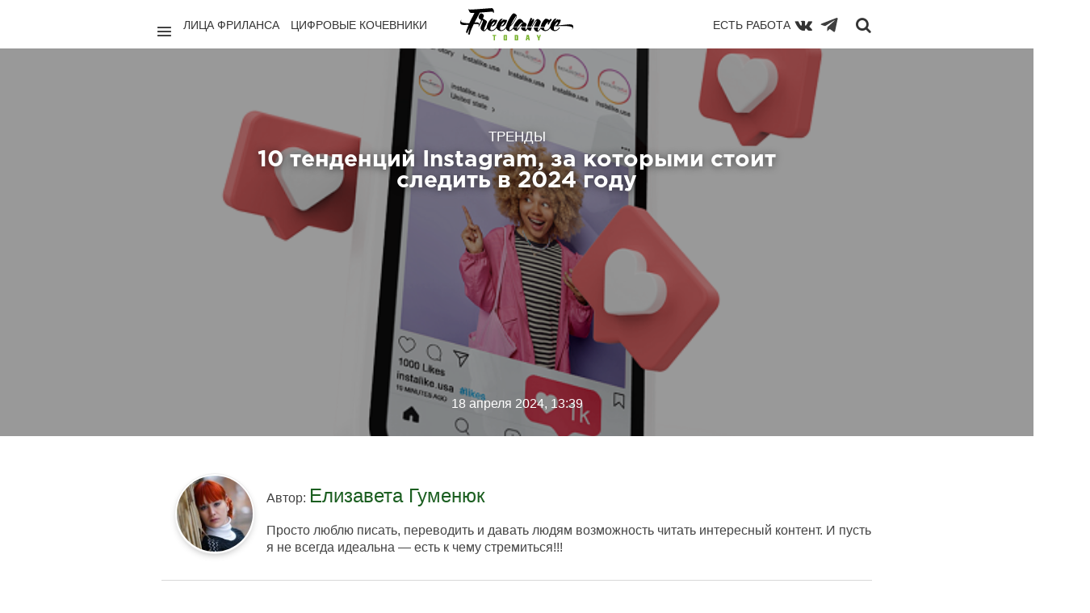

--- FILE ---
content_type: text/html; charset=utf-8
request_url: https://freelance.today/trendy/10-tendenciy-instagram-za-kotorymi-stoit-sledit-v-2024-godu.html
body_size: 24275
content:
<!DOCTYPE html>
<html class="no-js" lang="ru">
<head>
	<meta charset="utf-8">
	<meta http-equiv="X-UA-Compatible" content="IE=edge,chrome=1">
	<title>10 тенденций Instagram, за которыми стоит следить в 2024 году / Тренды / Сайты и биржи фриланса. Обзоры фриланс бирж. Новости. Советы. Фриланс для начинающих. FREELANCE.TODAY</title>
	<meta name="description" content="Ежедневно в Instagram (запрещен на территории РФ) просматривается более 140 миллиардов рилсов (видеоролики длительностью до одной минуты), и эти короткие">
	<meta name="viewport" content="width=device-width, initial-scale=1">
    		<meta property="og:title" content="10 тенденций Instagram, за которыми стоит следить в 2024 году"/>
		<meta property="og:url" content="https://freelance.today/trendy/10-tendenciy-instagram-za-kotorymi-stoit-sledit-v-2024-godu.html"/>
        			<meta property="og:image" content="https://freelance.today/uploads/topics/preview/00/00/60/94/0f93ca68f9.png"/>
        		<meta property="og:description" content="Ежедневно в Instagram (запрещен на территории РФ) просматривается более 140 миллиардов рилсов (видеоролики длительностью до одной минуты), и эти короткие"/>
		<meta property="og:site_name" content="Сайты и биржи фриланса. Обзоры фриланс бирж. Новости. Советы. Фриланс для начинающих. FREELANCE.TODAY"/>
		<meta property="og:type" content="article"/>
		<meta name="twitter:card" content="summary">
	<link rel='stylesheet' type='text/css' href='https://freelance.today/templates/cache/chaos_to_block/63ab7d9cec04732685b6d4cf0046df43.css' />
<link rel='stylesheet' type='text/css' href='https://freelance.today/templates/skin/chaos_to_block/css/fonts.css' />
<link rel='stylesheet' type='text/css' href='https://freelance.today/templates/skin/chaos_to_block/fonts/GothamPro/stylesheet.css' />
<link rel='stylesheet' type='text/css' href='https://freelance.today/templates/skin/chaos_to_block/css/animate.css' />
	<link rel="shortcut icon" href="/icon/favicon.ico" type="image/x-icon" />
	<link rel="apple-touch-icon" href="/icon/apple-touch-icon.png" />
	<link rel="apple-touch-icon" sizes="57x57" href="/icon/apple-touch-icon-57x57.png" />
	<link rel="apple-touch-icon" sizes="72x72" href="/icon/apple-touch-icon-72x72.png" />
	<link rel="apple-touch-icon" sizes="76x76" href="/icon/apple-touch-icon-76x76.png" />
	<link rel="apple-touch-icon" sizes="114x114" href="/icon/apple-touch-icon-114x114.png" />
	<link rel="apple-touch-icon" sizes="120x120" href="/icon/apple-touch-icon-120x120.png" />
	<link rel="apple-touch-icon" sizes="144x144" href="/icon/apple-touch-icon-144x144.png" />
	<link rel="apple-touch-icon" sizes="152x152" href="/icon/apple-touch-icon-152x152.png" />
	<link rel="apple-touch-icon" sizes="180x180" href="/icon/apple-touch-icon-180x180.png" />
	<link rel="apple-touch-icon" sizes="180x180" href="/icon/apple-touch-icon.png">
	<link rel="icon" type="image/png" sizes="32x32" href="/icon/favicon-32x32.png">
	<link rel="icon" type="image/png" sizes="16x16" href="/icon/favicon-16x16.png">
	<link rel="manifest" href="/icon/site.webmanifest">
	<link rel="mask-icon" href="/icon/safari-pinned-tab.svg" color="#62b91d">
	<link rel="shortcut icon" href="/icon/favicon.ico">
	<meta name="msapplication-TileColor" content="#62b91d">
	<meta name="msapplication-config" content="/icon/browserconfig.xml">
	<meta name="theme-color" content="#ffffff">
    <link rel="search" type="application/opensearchdescription+xml" href="https://freelance.today/search/opensearch/" title="Сайты и биржи фриланса. Обзоры фриланс бирж. Новости. Советы. Фриланс для начинающих. FREELANCE.TODAY" />
			<link rel="alternate" type="application/rss+xml" href="https://freelance.today/rss/comments/6094/" title="10 тенденций Instagram, за которыми стоит следить в 2024 году">
			<link rel="canonical" href="https://freelance.today/trendy/10-tendenciy-instagram-za-kotorymi-stoit-sledit-v-2024-godu.html" />
	<script type="text/javascript">
		var DIR_WEB_ROOT 			= 'https://freelance.today';
		var DIR_STATIC_SKIN 		= 'https://freelance.today/templates/skin/chaos_to_block';
		var DIR_ROOT_ENGINE_LIB 	= 'https://freelance.today/engine/lib';
		var LIVESTREET_SECURITY_KEY = '582e113535c6c1dfdfd7a4a75edd88b2';
		var SESSION_ID				= 'dr68oalgie3jkp7k7obg9cjs47';
		var BLOG_USE_TINYMCE		= '1';
		var TINYMCE_LANG = 'en';
					TINYMCE_LANG = 'ru';
		var aRouter = new Array();
					aRouter['error'] = 'https://freelance.today/error/';
					aRouter['registration'] = 'https://freelance.today/registration/';
					aRouter['profile'] = 'https://freelance.today/profile/';
					aRouter['my'] = 'https://freelance.today/my/';
					aRouter['blog'] = 'https://freelance.today/blog/';
					aRouter['personal_blog'] = 'https://freelance.today/personal_blog/';
					aRouter['index'] = 'https://freelance.today/index/';
					aRouter['topic'] = 'https://freelance.today/topic/';
					aRouter['login'] = 'https://freelance.today/login/';
					aRouter['people'] = 'https://freelance.today/people/';
					aRouter['settings'] = 'https://freelance.today/settings/';
					aRouter['tag'] = 'https://freelance.today/tag/';
					aRouter['talk'] = 'https://freelance.today/talk/';
					aRouter['comments'] = 'https://freelance.today/comments/';
					aRouter['rss'] = 'https://freelance.today/rss/';
					aRouter['link'] = 'https://freelance.today/link/';
					aRouter['question'] = 'https://freelance.today/question/';
					aRouter['blogs'] = 'https://freelance.today/blogs/';
					aRouter['search'] = 'https://freelance.today/search/';
					aRouter['admin'] = 'https://freelance.today/admin/';
					aRouter['ajax'] = 'https://freelance.today/ajax/';
					aRouter['feed'] = 'https://freelance.today/feed/';
					aRouter['stream'] = 'https://freelance.today/stream/';
					aRouter['photoset'] = 'https://freelance.today/photoset/';
					aRouter['subscribe'] = 'https://freelance.today/subscribe/';
					aRouter['language'] = 'https://freelance.today/language/';
					aRouter['autoopenid_login'] = 'https://freelance.today/autoopenid_login/';
					aRouter['configengine'] = 'https://freelance.today/configengine/';
					aRouter['delayedpost'] = 'https://freelance.today/delayedpost/';
					aRouter['about'] = 'https://freelance.today/about/';
					aRouter['doctpl'] = 'https://freelance.today/doctpl/';
					aRouter['add'] = 'https://freelance.today/add/';
					aRouter['monitoring'] = 'https://freelance.today/monitoring/';
					aRouter['mainpreview'] = 'https://freelance.today/mainpreview/';
					aRouter['page'] = 'https://freelance.today/page/';
					aRouter['sitemap'] = 'https://freelance.today/sitemap/';
					aRouter['antispam'] = 'https://freelance.today/antispam/';
			</script>
	<script type='text/javascript' src='https://freelance.today/templates/cache/chaos_to_block/9619e07e6aa25065e351cf8ffec2f19d.js'></script>
<script type='text/javascript' src='https://yandex.st/share/share.js'></script>
	<script type="text/javascript">
		var tinyMCE = false;
		ls.lang.load({"blog_join":"\u0412\u0441\u0442\u0443\u043f\u0438\u0442\u044c \u0432 \u043a\u0430\u0442\u0435\u0433\u043e\u0440\u0438\u044e","blog_leave":"\u0412\u044b\u0439\u0442\u0438 \u0438\u0437 \u043a\u0430\u0442\u0435\u0433\u043e\u0440\u0438\u0438"});
		ls.registry.set('comment_max_tree',7);
		ls.registry.set('block_stream_show_tip',true);
	</script>
	<script>window.yaContextCb=window.yaContextCb||[]</script>
	<script src="https://yandex.ru/ads/system/context.js" async></script>
	<script type="text/javascript">
	var LS_ROUTER_ACTION = 'blog';
	var LS_ROUTER_EVENT = 'trendy';
</script>
</head>
<body class="custom action-blog event-trendy action-topic-js params-6094 js-get-preview-type  ls-user-role-guest ls-user-role-not-admin">
  <script>
    jQuery (document).ready (function ($) {
      ls.autocomplete.add (
        $ ('#search-header-form input.input-text, #SS_SearchField, form.search > input.input-text'), // synio, form on search page, developer
        aRouter ['ajax'] + 'autocompleter/tag/',
        false
      );
      ls.autocomplete.add ($ ('div.block.SS_Peoplesearch form input[type="text"]'), aRouter ['ajax'] + 'autocompleter/user/', false);
    });
  </script>
        <nav class="pushy pushy-left " >
        	<div class="bg"></div>
        	<div class="decor-box-shadow"></div>
			<div class="panel">
								<a href="#" class="js-login-form-show">
					<img src="https://freelance.today/templates/skin/chaos_to_block/images/avatar_female_100x100.png" alt="" class="img-circle-2 full-width" />
				</a>
				<a href="https://freelance.today/login/" class="add js-login-form-show opacity-hover-tm-1">
					<i class="ion-ios-plus-outline"></i>
				</a>
								<div class="hidden-desktop">
				<a href="#" class="exit-menu opacity-hover-tm-1">
					<i class="ion-ios-close-empty"></i>
				</a>
				</div>
			</div>
            <ul class="menu">
            	<li class="title">Профиль</li>
					<li ><a href="https://freelance.today/login/" class="js-login-form-show">Войти</a></li>
					<li ><a href="https://freelance.today/registration/" class="js-registration-form-show">Регистрация</a></li>
							</ul>
			<div class="block" id="block_blogs">
		<ul class="menu js-block-blogs-content">
            <li class="title">Категории </li>
						<li >
			<a href="https://freelance.today/blog/lica_frilansa/">Лица Фриланса</a>
		</li>
			<li >
			<a href="https://freelance.today/blog/birgi/">Биржи</a>
		</li>
			<li >
			<a href="https://freelance.today/blog/tvorchestvo/">Творчество</a>
		</li>
			<li title="Приватная категория">
			<a href="https://freelance.today/blog/angar18/">archive</a>
		</li>
			<li><a href="https://freelance.today/blogs/">Все</a></li>
		</ul>
</div>
		    <ul class="menu">
		        <li class="title">Страницы</li>
		        <li ><a href="https://freelance.today/index/newall/">Новые</a></li>
		        	<li style="display:none;" >
	<a href="https://freelance.today/monitoring/" >Промо-страница</a>
	<i></i>
</li>
            </ul>
			<ul class="menu">
				<li class="text-left social-icon-nav" style="display: flex; align-items: center">
					<a href="https://vk.com/freelance.today" target="blank" rel="nofollow"><i class="fa fa-vk"></i></a>
					<a class="telegram-icon" href="https://web.telegram.org/#/im?p=@freelance_today" target="blank" rel="nofollow"><img src="/images/todayicon/telegram-plane-white.svg" alt="telegram" ></a>
				</li>
			</ul>
        </nav>      
        <div class="site-overlay"></div>
						<div class="modal modal-login" id="window_login_form">
		<header class="modal-header">
			<h3>Авторизация</h3>
			<a href="#" class="close jqmClose">
				<i class="ion-android-cancel"></i>
			</a>
		</header>
		<script type="text/javascript">
			jQuery(function($){
				$('#popup-login-form').bind('submit',function(){
					ls.user.login('popup-login-form');
					return false;
				});
				$('#popup-login-form-submit').attr('disabled',false);
			});
		</script>
		<div class="modal-content">
			<ul class="nav nav-pills nav-pills-tabs">
				<li class="active js-block-popup-login-item" data-type="login"><a href="#">Войти</a></li>
									<li class="js-block-popup-login-item" data-type="registration"><a href="#">Регистрация</a></li>
								<li class="js-block-popup-login-item" data-type="reminder"><a href="#">Восстановление пароля</a></li>
			</ul>
			<div class="tab-content js-block-popup-login-content" data-type="login">
	<div style="margin-bottom: 25px; border-bottom: #999 2px solid; padding-bottom: 15px;">
		<ul class="openid-service-list">
							<li title="ВКонтакте" class="js-autoopenid-auth openid-service-vkontakte" data-service="vkontakte"></li>
							<li title="Яндекс" class="js-autoopenid-auth openid-service-yandex" data-service="yandex"></li>
					</ul>
	</div>
				<form action="https://freelance.today/login/" method="post" id="popup-login-form">
					<p><label for="popup-login">Логин или эл. почта:</label>
					<input type="text" name="login" id="popup-login" class="input-text input-width-300"></p>
					<p><label for="popup-password">Пароль:</label>
					<input type="password" name="password" id="popup-password" class="input-text input-width-300">
					<small class="validate-error-hide validate-error-login"></small></p>
					<p><label><input type="checkbox" name="remember" class="input-checkbox" checked> Запомнить меня</label></p>
					<input type="hidden" name="return-path" value="https://freelance.today/trendy/10-tendenciy-instagram-za-kotorymi-stoit-sledit-v-2024-godu.html">
					<button type="submit" name="submit_login" class="button button-primary" id="popup-login-form-submit" disabled="disabled">Войти</button>
				</form>
			</div>
						<div data-type="registration" class="tab-content js-block-popup-login-content" style="display:none;">
				<script type="text/javascript">
					jQuery(document).ready(function($){
						$('#popup-registration-form').find('input.js-ajax-validate').blur(function(e){
							var aParams={ };
							if ($(e.target).attr('name')=='password_confirm') {
								aParams['password']=$('#popup-registration-user-password').val();
							}
							if ($(e.target).attr('name')=='password') {
								aParams['password']=$('#popup-registration-user-password').val();
								if ($('#popup-registration-user-password-confirm').val()) {
									ls.user.validateRegistrationField('password_confirm',$('#popup-registration-user-password-confirm').val(),$('#popup-registration-form'),{ 'password': $(e.target).val() });
								}
							}
							ls.user.validateRegistrationField($(e.target).attr('name'),$(e.target).val(),$('#popup-registration-form'),aParams);
						});
						$('#popup-registration-form').bind('submit',function(){
							ls.user.registration('popup-registration-form');
							return false;
						});
						$('#popup-registration-form-submit').attr('disabled',false);
					});
				</script>
				<form action="https://freelance.today/registration/" method="post" id="popup-registration-form">
	<div style="margin-bottom: 25px; border-bottom: #999 2px solid; padding-bottom: 15px;">
		<ul class="openid-service-list">
							<li title="ВКонтакте" class="js-autoopenid-auth openid-service-vkontakte" data-service="vkontakte"></li>
							<li title="Яндекс" class="js-autoopenid-auth openid-service-yandex" data-service="yandex"></li>
					</ul>
	</div>
					<p><label for="popup-registration-login">Логин</label>
					<input type="text" name="login" id="popup-registration-login" value="" class="input-text input-width-300 js-ajax-validate" />
					<i class="icon-ok-green validate-ok-field-login" style="display: none"></i>
					<i class="icon-question-sign js-tip-help" title="Может состоять только из букв (A-Z a-z), цифр (0-9). Знак подчеркивания (_) лучше не использовать. Длина логина не может быть меньше 3 и больше 30 символов."></i>
					<small class="validate-error-hide validate-error-field-login"></small></p>
					<p><label for="popup-registration-mail">E-mail</label>
					<input type="text" name="mail" id="popup-registration-mail" value="" class="input-text input-width-300 js-ajax-validate" />
					<i class="icon-ok-green validate-ok-field-mail" style="display: none"></i>
					<i class="icon-question-sign js-tip-help" title="Для проверки регистрации и в целях безопасности нам нужен адрес вашей электропочты."></i>
					<small class="validate-error-hide validate-error-field-mail"></small></p>
					<p><label for="popup-registration-user-password">Пароль</label>
					<input type="password" name="password" id="popup-registration-user-password" value="" class="input-text input-width-300 js-ajax-validate" />
					<i class="icon-ok-green validate-ok-field-password" style="display: none"></i>
					<i class="icon-question-sign js-tip-help" title="Должен содержать не менее 5 символов и не может совпадать с логином. Не используйте простые пароли, будьте разумны."></i>
					<small class="validate-error-hide validate-error-field-password"></small></p>
					<p><label for="popup-registration-user-password-confirm">Повторите пароль</label>
					<input type="password" value="" id="popup-registration-user-password-confirm" name="password_confirm" class="input-text input-width-300 js-ajax-validate" />
					<i class="icon-ok-green validate-ok-field-password_confirm" style="display: none"></i>
					<small class="validate-error-hide validate-error-field-password_confirm"></small></p>
					<p><label for="popup-registration-captcha">Введите цифры и буквы</label>
					<img src="https://freelance.today/engine/lib/external/kcaptcha/index.php?PHPSESSID=dr68oalgie3jkp7k7obg9cjs47" 
						 onclick="this.src='https://freelance.today/engine/lib/external/kcaptcha/index.php?PHPSESSID=dr68oalgie3jkp7k7obg9cjs47&n='+Math.random();"
						 class="captcha-image" />
					<input type="text" name="captcha" id="popup-registration-captcha" value="" maxlength="3" class="input-text input-width-100 js-ajax-validate" />
					<small class="validate-error-hide validate-error-field-captcha"></small></p>
					<input type="hidden" name="" id="c51e2589537" value="" />
<input type="hidden" name="js_validator" />
<small class="validate-error-hide validate-error-field-js_validator"></small>
<script type="text/javascript">
	function SetJsKey(fid, fname, fvalue){
		if(document.getElementById(fid)){
			document.getElementById(fid).value = fvalue;
			document.getElementById(fid).name = fname;
			document.getElementById(fid).id = '';
			var expires = new Date();
			expires.setTime(expires.getTime() + (1 * 24 * 60 * 60 * 1000));
			document.cookie = fname + '=' + fvalue + ';path=/;expires=' + expires.toUTCString();
			return true;
		}else return false;
	}
	SetJsKey('c51e2589537', '88d896773e', '6fa043eac8');
</script>
					<input type="hidden" name="return-path" value="https://freelance.today/trendy/10-tendenciy-instagram-za-kotorymi-stoit-sledit-v-2024-godu.html">
					<button type="submit" name="submit_register" class="button button-primary" id="popup-registration-form-submit" disabled="disabled">Регистрация</button>
				</form>
			</div>
			<div data-type="reminder" class="tab-content js-block-popup-login-content" style="display:none;">
				<script type="text/javascript">
					jQuery(document).ready(function($){
						$('#popup-reminder-form').bind('submit',function(){
							ls.user.reminder('popup-reminder-form');
							return false;
						});
						$('#popup-reminder-form-submit').attr('disabled',false);
					});
				</script>
				<form action="https://freelance.today/login/reminder/" method="POST" id="popup-reminder-form">
					<p><label for="popup-reminder-mail">Ваш e-mail</label>
					<input type="text" name="mail" id="popup-reminder-mail" class="input-text input-width-300" />
					<small class="validate-error-hide validate-error-reminder"></small></p>
					<button type="submit" name="submit_reminder" class="button button-primary" id="popup-reminder-form-submit" disabled="disabled">Получить ссылку на изменение пароля</button>
				</form>
			</div>
		</div>
	</div>
<div class="fluid-fixed-grid" id="pushy-site">
	<header class="wrapper header" id="header-fixed">
		<div class="top-menu-main">
			<div class="units-container" style="position: relative">
				<span class="logo font-gotha-pro-bold">
						<a href="https://freelance.today" class="opacity-hover-tm-1">
							<img class="logo-img" src="/images/today-re-logo.svg" alt="Freelance.Today">
						</a>
					</span>
				<div class="" style="    min-height: 65px;
    padding-top: 10px;
    position: relative;
    margin: 0 15px;">
					<div class="unit-50 f-left">
						<div class="p-right d-flex">
							<a href="javascript:void(0);" class="menu-btn menu-btn-nav pacity-hover-tm-1"><i
										class="ion-navicon "></i></a>
							<ul class="list-inline">
								<li><a class="" href="/blog/lica_frilansa/">Лица фриланса</a></li>
								<li><a class="" href="/blog/Digital_Nomads/">Цифровые кочевники</a></li>
								<li><a class="hide-on-medium" href="/blog/poleznoe/">Полезное</a></li>
							</ul>
						</div>
					</div>
					<div class="unit-50 f-right">
						<div class="p-left d-flex d-flex-right">
							<ul class="list-inline">
								<li style="float: right; padding-left: 12px; padding-right: 0">
									<a href="/#contest-project"
									   onclick="if(!$('#contest-project').length) { $(this).attr('href','/monitoring')}">Есть работа
									</a>
								</li>
							</ul>
							<a class="top-menu-btn" href="https://vk.com/freelance.today" target="blank" rel="nofollow" title="Вконтакте"><i
										class="fa fa-vk"></i></a>
							<a class="top-menu-btn" href="https://t.me/freelance_today" target="blank" rel="nofollow" title="Телеграм"
							   style="margin-right: 10px; opacity: .75;">
								<img style="height: 24px; width: 24px;" class="telegram-svg" src="/images/todayicon/telegram-plane.svg" alt="telegram">
							</a>
							<a class="search-btn opacity-hover-tm-1" href="javascript:void(0);" title="Поиск"
							   onclick="$('#search-header-form').show(); $('#search-header-form .input-text').focus(); return false; "><i
										class="fa fa-search" style="padding-top: 2px"></i></a>
						</div>
					</div>
					<div class="search-header-form" id="search-header-form" style="display: none; z-index: 10">
						<form action="/tag/" method="POST" class="js-tag-search-form search-tags">
							<input type="text" id="search-header-form-tag" name="tag" title="Поиск" required=required
								   placeholder="Введите строку для поиска" value=""
								   class="input-text input-width-full autocomplete-tags js-tag-search"/>
							<i class="fa fa-close" style="position: absolute; top:12px; right: 10px; color: #6e6e6e"
							   onclick="$('#SS_SearchField').val(''); $('#search-header-form').fadeOut(); "></i>
						</form>
					</div>
				</div>
			</div>
		</div>
	</header>
	<div class="topic-header-big js-topic-header-big" style="
									    						                    						                        background-image: url(https://freelance.today/uploads/topics/preview/00/00/60/94/0f93ca68f9.png);
						                    						                									">
			<div class="units-container main-container">
					<div class="unit-75 centered topic-content">
						<header class="topic-header js-topic-header text-align-center">
							<div class="about">
								<h2 class="title-4">Тренды</h2>
								<h1 class="title-3">10 тенденций Instagram, за которыми стоит следить в 2024 году</h1>
							</div>
							<div class="vote" id="vote_area_topic_6094">
								<a href="#" class="button like " onclick="return ls.vote.vote(6094,this,1,'topic');">Нравится</a>
								<a href="#comments" class="button go-comments">Комментарии</a>
															</div>
							<div class="time">
								<time datetime="2024-04-18T13:39:53+03:00">
								18 апреля 2024, 13:39
								</time>
							</div>
						</header>
					</div>
			</div>
	</div>
	<section class="wrapper wrapper-container ">
		<div class="units-container main-container "
			 >
<div class="units-row  centered"> 
					<div class="js-topic-content">
						<section class="unit-100 centered" style="padding: 0 20px;">
							<article class="topic-content text" style="overflow: hidden;">
								<div class="author">
										<a href="https://freelance.today/profile/liza1510/" class="topic-link-avatar">
											<img src="https://freelance.today/uploads/images/00/07/44/2016/09/16/avatar_100x100.jpg?154802" class="img-circle-3" alt="" />
										</a>
										<div class="author-text">
											<div class="author-text-info">
											Автор:
											<a href="https://freelance.today/profile/liza1510/" class="title-5">
																		                    Елизавета Гуменюк
							                							                </a>
							                										</div>
												Просто люблю писать, переводить и давать людям возможность читать интересный контент. И пусть я не всегда идеальна — есть к чему стремиться!!!
																				</div>
								</div>
				<p>Ежедневно в Instagram (запрещен на территории РФ) просматривается более 140 миллиардов рилсов (видеоролики длительностью до одной минуты), и эти короткие развлекательные видеоролики — отличный способ творчески и увлекательно продемонстрировать индивидуальность вашего бренда, его продукты или услуги.</p> 
<p>Всем известно, что TikTok зарекомендовал себя как ведущая платформа для создания видеоконтента в короткой форме. Растущая популярность TikTok в последние годы побудила другие социальные сети внедрить аналогичные функции. Instagram, в ответ на успех Tik Tok, запустил Reels. Эта функция быстро стала сенсацией на платформе и, как ожидается, получит дальнейшее развитие в 2024 году.</p> 
<p>Давайте взглянем на основные тенденции, которые будут развиваться в этом году. </p> 
<h4>Тенденция 1: Доминирование рилсов </h4><p>Ожидается, что в 2024 году рилсы останутся важным типом контента на платформе, сохраняя свою привлекательность благодаря высокой вовлеченности пользователей и тенденции к созданию визуально привлекательных и легко усваиваемых медиа. Они особенно эффективны для краткого сторителлинга, маркетинга и обмена информацией в увлекательной интерактивной форме, которая подходит для пользователей с небольшой концентрацией внимания.</p> 
<p>Рассмотрим пример компании Medik8 Cosmetics, которая эффективно использует рилсы для демонстрации своей продукции, показывая все — от составления программы ухода за кожей до ознакомления с процессом разработки продукта. Такой подход не только увлекателен и познавателен, но и позволяет по-настоящему понять суть бренда. </p> 
<h5>Примеры тренда: </h5><ul><li><strong>Эксклюзивные закулисные материалы:</strong> Многие компании, особенно в индустрии моды и красоты, используют рилсы, чтобы дать подписчикам возможность заглянуть за кулисы. Например, бренд одежды может рассказать о пути создания наряда от разработки до производства, а косметический бренд может продемонстрировать процесс создания новой линейки продуктов. Такие ролики часто привлекают большое внимание, поскольку предлагают уникальный инсайдерский контент, который подписчики не могут найти нигде.</li><li><strong>Демонстрация продуктов и обучающие программы:</strong> Бренды все чаще используют рилсы, чтобы продемонстрировать, как работают их продукты, или предоставить краткие инструкции. Например, компания, производящая кухонную технику, может публиковать ролики, на которых показаны различные рецепты, приготовленные с использованием их товаров, или техническая компания может поделиться краткими советами и рекомендациями по использованию своего новейшего гаджета. Эти ролики не только информируют аудиторию, но и эффективно демонстрируют полезность продукта в реальном контексте.</li><li><strong>Участие в вирусных конкурсах:</strong> Многие бренды принимают участие в модных конкурсах или создают свои собственные, чтобы заинтересовать аудиторию. Например, фитнес-бренд может принять участие в популярном соревновании по тренировкам, демонстрируя свои тренажеры или продукты в действии. Это не только повышает узнаваемость, но и демонстрирует актуальность бренда и его связь с текущими тенденциями в социальных сетях.</li><li><strong>Рекламные ролики, созданные пользователями:</strong> Бренды часто поощряют своих клиентов создавать собственные ролики с использованием их продукции и размещать их на своих официальных страницах. Например, косметический бренд может публиковать рилсы, сделанные покупателями, демонстрирующими свои процессы макияжа с использованием продуктов бренда. Это не только укрепляет сообщество, но и служит мощной формой аутентичной рекламы.</li></ul><p><strong>Немного статистики:</strong></p> 
<ul><li><strong>2,35 миллиарда</strong> человек взаимодействуют с Reels каждый месяц.</li><li><strong>71.9% контента</strong> в Instagram — это посты с фотографиями.</li><li>Каждый месяц <strong>130 миллионов пользователей</strong> нажимают на посты с возможностью покупки.</li></ul><p>Рилсы также являются отличным средством привлечения внимания к современным тенденциям, таким как модные танцы или мемные форматы, которые могут значительно повысить узнаваемость. Самый важный аспект, который следует помнить о Reels — необходимость в аутентичности: контент, воспринимаемый как подлинный и доступный, как правило, привлекает пользователей.</p> 
<p><strong>Вывод экспертов:</strong> В динамичном мире социальных сетей Instagram Reels изменил правила игры как для брендов, так и для инфлюенсеров. Растущее влияние рилсов обусловлено предпочтением платформы к короткому, привлекательному видеоконтенту. </p> 
<h4>Тенденция 2: Интерактивные прямые трансляции </h4><p>В 2024 году интерактивные прямые трансляции могут стать основной функцией Instagram, произведя революцию в способах взаимодействия брендов со своей аудиторией в режиме реального времени.</p> 
<p>Наглядной иллюстрацией этой тенденции является то, как фитнес-бренды, такие как Peloton, используют прямые трансляции. Они проводят тренировки в режиме реального времени, что позволяет подписчикам участвовать в них из любого места. Особое внимание уделяется интерактивному аспекту, поскольку зрители имеют возможность задавать вопросы, оставлять комментарии и даже получать персонализированные ответы во время тренировки, что делает процесс более личным и увлекательным. </p> 
<h5>Примеры тренда: </h5><ul><li><strong>Сессии вопросов и ответов с основателями брендов или экспертами:</strong> Бренды часто проводят сессии вопросов и ответов в прямом эфире, на которых основатели или отраслевые эксперты напрямую взаимодействуют с аудиторией. Например, у бренда по уходу за кожей может быть прямой эфир с дерматологом, который отвечает на вопросы о процедурах ухода за кожей, предлагая индивидуальные рекомендации. Это не только повышает ценность для аудитории, но и помогает укрепить доверие к бренду.</li><li><strong>Прямые трансляции запуска и демонстрации новых продуктов:</strong> Компании используют прямые трансляции для запуска новых продуктов. Во время этих трансляций они демонстрируют возможности продукта и отвечают на вопросы в режиме реального времени. Например, технологическая компания может представить новый гаджет в прямом эфире, демонстрируя его функции и отвечая на вопросы зрителей, создавая ажиотаж вокруг продукта.</li><li><strong>Интерактивные семинары или занятия: </strong>Многие бренды, особенно в сфере творчества, фитнеса или образования, используют прямые трансляции для проведения интерактивных семинаров или занятий. Например, фитнес-бренд может организовать тренировку в прямом эфире, к которой подписчики могут присоединиться из дома и получить обратную связь в режиме реального времени, или кулинарный бренд может провести мастер-класс в прямом эфире, знакомя зрителей с рецептами.</li></ul><p>Для малого бизнеса эта тенденция открывает прекрасную возможность привлечь аудиторию, проводя сессии вопросов и ответов, обучающие программы в режиме реального времени или демонстрации своих продуктов. Такие интерактивные трансляции не только обеспечивают участие аудитории, но и укрепляют чувство общности среди зрителей.</p> 
<p><strong>Вывод экспертов:</strong> Интерактивные прямые трансляции в Instagram заняли значительную нишу в цифровом маркетинге, предлагая беспрецедентный способ общения с аудиторией в режиме реального времени. </p> 
<h4>Тенденция 3: Фокус на микро-инфлюенсерах </h4><p>Ожидается, что в 2024 году бренды будут еще активнее сотрудничать с микро-инфлюенсерами с целью охватить более заинтересованную и специализированную аудиторию.</p> 
<p>Несмотря на меньшее количество подписчиков, эти влиятельные люди, как правило, имеют более высокий уровень вовлеченности и более лояльную аудиторию по сравнению со своими макро-коллегами. Исследование Emplifi показало, что микро-инфлюенсеры отвечают за 91% вовлеченности в рекламный контент в Instagram. </p> 
<h5>Примеры тренда: </h5><ul><li><strong>Обзоры и демонстрации нишевых продуктов:</strong> Бренды часто сотрудничают с микро-инфлюенсерами, которые специализируются в определенной нише, для обзоров и демонстрации своих продуктов. Например, компания, продающая экологически чистые товары для дома, может сотрудничать с инфлюенсером, известным своими материалами об устойчивом образе жизни. Такие влиятельные лица могут достоверно продемонстрировать, как продукты вписываются в устойчивый образ жизни, находя отклик у целевой аудитории.</li><li><strong>Локализованные маркетинговые кампании:</strong> Микро-инфлюенсеры идеально подходят для проведения локальных маркетинговых кампаний из-за их регионального влияния. Бренд, стремящийся расширить свое присутствие в определенном городе или регионе, может сотрудничать с местными инфлюенсерами. Например, сеть ресторанов, открывающая новое заведение, может сотрудничать с кулинарными блогерами в этом районе, чтобы привлечь местное сообщество с помощью целевых рекламных акций и обзоров.</li><li><strong>Персонализированное повествование о бренде:</strong> Бренды используют микро-инфлюенсеров для того, чтобы рассказывать персонализированные истории или впечатления, связанные с их продуктами. Например, фитнес-бренд может сотрудничать с влиятельным человеком, который занимается фитнесом, рассказывая о своих успехах и о том, как продукты или услуги бренда являются частью его повседневной жизни. Такой подход придает повествованию о бренде аутентичность и привлекательность.</li><li><strong>Кампании и инициативы, ориентированные на сообщества:</strong> Микро-инфлюенсеры часто глубоко интегрированы в свои сообщества, что делает их идеальными для проведения кампаний, ориентированных на сообщества. Бренд, нацеленный на продвижение социального дела или общественной инициативы, может сотрудничать с влиятельными лицами, которые активно участвуют в соответствующих общественных проектах или инициативах, тем самым завоевывая доверие и подлинную вовлеченность преданной аудитории.</li></ul><p>Эффективность микро-инфлюенсеров зависит от их подлинности и доверия, которое они завоевали у своей аудитории. Уделяя приоритетное внимание такому сотрудничеству, бренды могут воспользоваться этим доверием, что повлечет за собой повышение лояльности к бренду и более эффективное взаимодействие в Instagram.</p> <div class="zen-today-row  horisontal-autoinjector yandex-bs">
    <div id="yandex_rtb_R-A-560636-1"></div>
    <script>window.yaContextCb.push(()=>{
        Ya.Context.AdvManager.render({
            renderTo: 'yandex_rtb_R-A-560636-1',
            blockId: 'R-A-560636-1'
        })
    })</script>
</div>
<p><strong>Вывод экспертов:</strong> Стратегический сдвиг в сторону сотрудничества с микро-инфлюенсерами знаменует собой значительную эволюцию в цифровом маркетинге. Микро-инфлюенсеры, с их нишевой аудиторией и высоким уровнем вовлеченности, предлагают более аутентичный и целенаправленный подход к продвижению бренда на таких платформах, как Instagram. </p> 
<h4>Тенденция 4: Аутентичный и нефильтрованный контент </h4><p>В этом году в Instagram будет заметна тенденция к увеличению количества аутентичного и нефильтрованного контента. Это изменение направлено на переход от тщательно продуманных постов к подлинному и понятному контенту, который будет более привлекательным для аудитории.</p> 
<p>Чтобы перенять эту тенденцию, подумайте о том, чтобы показать происходящее за кулисами, и познакомить с реальными людьми, стоящими за вашим брендом. Например, если у вас пекарня, подумайте о том, чтобы поделиться фотографиями процесса выпечки без какого-либо сценария или рассказать истории о создании конкретных рецептов.</p> 
<blockquote><p><span style="font-size: large;"><strong>Ожидается, что к 2025 году число пользователей Instagram резко возрастет до 1,44 миллиарда.</strong></span> </p> 
</blockquote><h5>Примеры тренда: </h5><ul><li><strong>Видеоролики из повседневной жизни:</strong> Бренды должны поощрять своих сотрудников или ключевых членов команды делиться контентом в стиле «изо дня в день». Например, в кофейне бариста может целый день вести свой Instagram, делясь реальными моментами своего рабочего дня – от приготовления кофе до общения с клиентами. Это дает подписчикам возможность по-настоящему взглянуть на повседневную деятельность бренда и людей, которые за этим стоят.</li><li><strong>Отзывы и истории реальных клиентов:</strong> Вместо отточенных, написанных по сценарию отзывов бренды демонстрируют реальные истории и опыт клиентов. Например, фитнес-бренд может публиковать видеоролики, в которых настоящие клиенты рассказывают о своих занятиях фитнесом, включая трудности и успехи, а не просто демонстрируют фотографии до и после. Такой подход очеловечивает бренд и создает более глубокую связь с аудиторией.</li><li><strong>Закулисный контент:</strong> Бренды делятся неотфильтрованными закулисными кадрами о своей рабочей среде, производственном процессе или мероприятиях компании. Например, модный бренд мог бы показать процесс создания новой линии одежды, включая проблемы с дизайном и напряженную работу команды, а не только конечный продукт.</li><li><strong>Прямые трансляции вопросов и ответов с членами команды:</strong> Проведение прямых трансляций вопросов и ответов в социальных сетях, где члены команды отвечают на вопросы в режиме реального времени, повышает уровень достоверности. Например, инженеры технологической компании могут обсудить разработку нового продукта, открыто отметив как его сильные стороны, так и области, требующие улучшения.</li></ul><p>Такой подход помогает установить более тесную связь с вашей аудиторией и привносит личностный элемент.</p> 
<p><strong>Вывод экспертов:</strong> Переход к аутентичному и нефильтрованному контенту на таких платформах, как Instagram, меняет ландшафт маркетинга в социальных сетях. Эта тенденция подчеркивает растущее предпочтение аудиторией реального, привлекательного контента, а не отточенных, чрезмерно постановочных постов. </p> 
<h4>Тренд 5: Каналы-рассылки в Instagram </h4><p>В 2023 году Instagram запустил каналы-рассылки, предоставив брендам новый способ прямого взаимодействия со своей аудиторией. Эти каналы идеально подходят для распространения обновлений в режиме реального времени, эксклюзивных материалов и новостей, придавая им более личный характер.</p> 
<p>Кар Брулхарт, представитель Instagram, отмечает, что рассылки в Instagram могут привести к быстрому росту вовлеченности. Поэтому, если вы еще не начали использовать данную функцию, 2024 год — идеальное время для запуска канала-рассылки, который поможет наладить более тесные и мгновенные отношения с вашими клиентами.</p> 
<blockquote><p><span style="font-size: large;"><strong>Примерно 23% маркетологов прогнозируют, что Instagram предоставит брендам наиболее значимую возможность расширить свою аудиторию.</strong></span> </p> 
</blockquote><h5>Примеры тренда: </h5><ul><li><strong>Эксклюзивные анонсы продуктов:</strong> Бренды используют каналы трансляции в Instagram, чтобы анонсировать новые продукты или услуги исключительно для своих подписчиков. Например, технологическая компания может использовать канал для презентации новой модели смартфона, предоставляя информацию о раннем доступе и специальные функции своей аудитории до официального публичного релиза.</li><li><strong>Еженедельные отраслевые новости:</strong> Компании могут проводить еженедельные или регулярные рассылки, чтобы делиться отраслевыми новостями, обновлениями или аналитической информацией. Например, финансовая консалтинговая фирма может использовать свой канал-рассылку для обсуждения последних тенденций на фондовом рынке, предоставления советов по инвестированию или анализа экономических изменений, тем самым позиционируя себя как идейного лидера в своей области.</li><li><strong>Взгляд за кулисы:</strong> Бренды дают своей аудитории возможность заглянуть за кулисы, рассказывая о создании продукта, офисной культуре или подготовке к мероприятиям. Например, модный бренд может транслировать подготовку к показу мод, включая репетиции моделей и закулисные мероприятия, демонстрируя своим подписчикам эксклюзивный образ.</li><li><strong>Интерактивные сессии вопросов и ответов с руководителями или экспертами:</strong> Каналы рассылки идеально подходят для проведения прямых трансляций вопросов и ответов, на которых руководители, менеджеры по продуктам или отраслевые эксперты взаимодействуют с аудиторией. Например, руководитель отдела разработки продуктов косметического бренда может отвечать на вопросы о процедурах ухода за кожей и ингредиентах продукта, повышая вовлеченность и доверие клиентов.</li></ul><p>Рост числа пользователей Instagram составил — 10,8%, в то время как Snapchat и Pinterest показали рост в годовом исчислении на 13,9% и 7,5% соответственно.</p> 
<p><strong>Вывод экспертов:</strong> Появление в Instagram каналов рассылки открыло новые горизонты для цифрового маркетинга, предлагая брендам уникальный способ общения со своей аудиторией. Эти каналы предоставляют платформу для прямой и широкомасштабной коммуникации, повышая узнаваемость бренда и вовлечение аудитории. </p> 
<h4>Тенденция 6: Партнерство и совместные публикации </h4><p>В 2024 году создание партнерских отношений и совместных постов в Instagram станут высокоэффективной стратегией для брендов, стремящихся расширить свою аудиторию и привлечь новых подписчиков. Сотрудничество с компаниями-партнерами или инфлюенсерами позволяет брендам получать доступ к различным группам клиентов и привносить новые аспекты в свой контент.</p> 
<p>Отличным примером является сотрудничество между лайфстайл-брендами и туристическими блоггерами. Такие партнерские отношения объединяют впечатления от путешествий с продуктами для образа жизни, принося пользу обеим сторонам за счет расширения охвата и взаимодействия. Например, бренд туристического снаряжения совместно с известным блоггером-путешественником может создавать аутентичный контент, который соответствует духу приключений их общей аудитории. </p> 
<h5>Примеры тренда: </h5><ul><li><strong>Запуск совместных рекламных продуктов: </strong>Два взаимодополняющих бренда могут совместно создавать и выпускать на рынок со-брендинговый продукт. Например, известный кофейный бренд и компания, производящая дорожные кружки, могут совместно создать специальную серию кружек. Они могут использовать свои соответствующие аккаунты в Instagram для продвижения этого уникального продукта, привлекая аудиторию друг друга для большего охвата.</li><li><strong>Серия совместных публикаций с инфлюенсерами: </strong>Бренды часто сотрудничают с инфлюенсерами для создания серии совместных публикаций. Например, бренд одежды для спорта может сотрудничать с популярным инфлюенсером в области фитнеса с целью создания серии видеороликов о тренировках или постов, демонстрирующих их линию одежды. Одобрение инфлюенсера повышает доверие к продукции бренда и его привлекательность.</li><li><strong>Благотворительные кампании: </strong>Бренды могут объединять усилия для проведения кампаний в поддержку какого-либо дела или благотворительной деятельности. Например, бренд экологичной одежды может сотрудничать с экологической организацией для повышения осведомленности об устойчивом образе жизни. Публикуя серию совместных постов, они могут просвещать свою аудиторию и поощрять участие в экологических инициативах.</li><li><strong>Совместные конкурсы или розыгрыши призов:</strong> Два или более брендов могут совместно проводить конкурсы или розыгрыши призов. Например, косметическая компания и бренд по уходу за волосами могут объединиться для проведения розыгрыша призов, в ходе которого подписчиков просят отмечать друзей, подписываться на оба аккаунта и делиться публикациями. Это не только повышает вовлеченность, но и способствует перекрестному «опылению» их аудитории.</li></ul><p>Для малого бизнеса такое сотрудничество может иметь локальную направленность. Например, местный магазин органических продуктов питания может сотрудничать с инфлюенсером, занимающимся фитнесом, для создания контента, посвященного здоровому образу жизни, тем самым устанавливая связь с потребителями, заботящимися о своем здоровье, в своем регионе.</p> 
<p><strong>Вывод экспертов:</strong> В динамичном мире маркетинга в социальных сетях партнерские отношения и совместные публикации стали мощными инструментами для расширения охвата и повышения привлекательности бренда. Такое сотрудничество, начиная от партнерских отношений с инфлюенсерами и заканчивая межбрендовыми инициативами, открывает новые возможности для творческого сторителлинга и привлечения аудитории. </p> 
<h4>Тренд 7: Посты с возможностью покупок </h4><p>В 2024 году Instagram превратится в новый торговый центр, чему будет способствовать растущее использование постов с возможностью покупок. Эти посты позволят покупать товары непосредственно в самом посте, что делает процесс совершения покупок более удобным и упорядоченным. </p> 
<p>Многие бренды уже используют эту функциональность. Возьмем, к примеру, модный бренд ASOS. Они преобразуют свою ленту в Instagram в онлайн-магазин, используя публикации, в которых можно совершать покупки. Это позволяет клиентам легко просматривать и приобретать товары всего несколькими щелчками мыши, эффективно сокращая разрыв между просмотром и покупкой.</p> 
<p>Для компаний, занимающихся продажей товаров, включение постов с возможностью покупок в свою маркетинговую — разумный шаг.</p> 
<blockquote><p><span style="font-size: large;"><strong>Согласно последним статистическим данным, в настоящее время Instagram используют около 16,5% населения земного шара.</strong></span></p> 
</blockquote><h5>Примеры тренда:</h5><ul><li><strong>Ролики с информацией о товарах:</strong> Бренд одежды может использовать посты с возможностью покупки для демонстрации новой коллекции. В каждом посте будут представлены разные наряды, и пользователи смогут нажимать на них, чтобы просмотреть информацию о товаре и цены, а затем перейти непосредственно на страницу оформления заказа. Это упрощает процесс совершения покупок — от просмотра до покупки.</li><li><strong>Интерактивные демонстрации продукта:</strong> Технологическая компания может опубликовать видеоролик, демонстрирующий возможности нового гаджета. По мере демонстрации различных функций в публикации могут появляться интерактивные теги, позволяющие зрителям нажимать на них и узнавать больше или приобретать продукт напрямую. Этот метод объединяет обучение и покупки в единое целое.</li><li><strong>Истории «до и после»:</strong> Косметический бренд мог бы использовать посты с возможностью покупки, чтобы показать эффект от своей продукции «до и после». Например, они могли бы опубликовать видеоролик о преобразовании после использования их линейки средств по уходу за кожей с интерактивными ссылками на каждый продукт, используемый в клипе, чтобы зрителям было проще совершать покупки представленных продуктов.</li><li><strong>Образы лайфстайл с маркированными товарами:</strong> Бренд домашнего декора может публиковать изображения красиво оформленных комнат, где каждый предмет на фотографии помечен и доступен для покупки. Такой подход не только вдохновляет на создание декора, но и облегчает подписчикам покупку именно тех товаров, которые представлены.</li></ul><p><strong>Вывод экспертов:</strong> Публикации с возможностью покупки на таких платформах, как Instagram, революционизируют способы общения брендов со своими покупателями, органично интегрируя опыт покупок в социальные сети. Эта тенденция основывается на удобстве онлайн-покупок, благодаря чему потребителям становится проще совершать покупки непосредственно из своих социальных сетей.</p> 
<h4>Тенденция 8: Опросы в комментариях</h4><p>Наконец, использование опросов — отличный способ улучшить взаимодействие с пользователями в Instagram. Ожидается, что в 2024 году тенденция включения опросов в раздел комментариев наберет популярность.</p> 
<p>Например, рассмотрим бренд, который публикует изображения двух разных цветов губной помады и предлагает подписчикам проголосовать за понравившийся оттенок в комментариях. Этот метод не только стимулирует вовлеченность, но и дает ценную информацию о том, что нравится клиентам и способен помочь в разработке стратегии продаж.</p> 
<h5>Примеры тренда:</h5><ul><li><strong>Опросы о предпочтениях товаров:</strong> Модный ритейлер может опубликовать фотографии двух разных нарядов и попросить подписчиков прокомментировать, какой из них им больше нравится. Например, «Какой наряд вы предпочитаете для летней прогулки? Платье в цветочек или джинсовые шорты? Прокомментируйте свой выбор!». Это поощряет вовлеченность, а также дает ценную информацию о предпочтениях клиентов.</li><li><strong>Пожелания к сервису:</strong> Ресторан может опубликовать фотографии двух новых блюд из меню и спросить: «Какое блюдо должно стать нашим фирменным на следующей неделе? Вариант А или В? Сообщите нам об этом в комментариях!». Это не только повышает вовлеченность, но и непосредственно вовлекает клиентов в процесс выбора меню, заставляя их чувствовать, что их ценят.</li><li><strong>Запросы о направлении контента: </strong>Влиятельный фитнес-специалист может спросить своих подписчиков, какой контент они хотели бы видеть чаще. Например, «В моей следующей серии я должен сосредоточиться на йоге или высокоинтенсивных интервальных тренировках? Прокомментируйте свои предпочтения ниже!». Это помогает адаптировать контент к интересам аудитории.</li><li><strong>Опросы по планированию мероприятий:</strong> Компания, занимающаяся планированием мероприятий, может опубликовать фотографии двух разных тематик мероприятия и спросить: «Какая тема, по вашему мнению, идеально подходит для летней свадьбы? Райский пляж или элегантный сад? Поделитесь своими мыслями в комментариях!». Это не только повышает вовлеченность, но и демонстрирует их многогранность и креативность.</li></ul><p>Самое главное, что опросы в комментариях — это простой, но эффективный способ превратить пассивных зрителей в активных участников. Речь идет о том, чтобы сделать ваше присутствие в Instagram интерактивной платформой для диалога!</p> 
<p><strong>Вывод экспертов:</strong> Использование опросов в разделе комментариев стало популярной стратегией повышения вовлеченности и взаимодействия. Такой подход не только способствует созданию двустороннего канала коммуникации между брендами и их аудиторией, но и позволяет получить ценную информацию о предпочтениях и мнениях клиентов.</p> 
<h4>Тенденция 9: Повышение узнаваемости</h4><p>По мере того, как среда социальных сетей становится все более насыщенной, органический охват сокращается. Стоит рассмотреть возможность использования усиленного контента для расширения аудитории и достижения ваших маркетинговых целей.</p> <div class="zen-today-row  horisontal-banner-autoinjector">
    <div class="zen-today">
        <script type='text/javascript'></script><noscript><a href='http://zen.made.ru/delivery/ck.php?n=a1b1faa1&amp;cb=789538498454' target='_blank'><img src='http://zen.made.ru/delivery/avw.php?zoneid=33&amp;cb=789538498454&amp;n=a1b1faa1' border='0' alt='' /></a></noscript>
    </div>
</div>
<p>Рекламные посты могут повысить узнаваемость, охватывая определенную демографическую группу, помимо ваших существующих подписчиков.</p> 
<blockquote><p><span style="font-size: large;"><strong>Более 70% пользователей Instagram составляют люди в возрасте до 35 лет.</strong></span></p> 
</blockquote><h5>Примеры тренда:</h5><ul><li><strong>Стратегия использования хэштегов:</strong> Местная пекарня хочет повысить свою узнаваемость. Они используют сочетание популярных и нишевых хэштегов, относящихся к их продуктам, таких как #свежаявыпечка, #местнаяпекарня и #городскиетовары, чтобы охватить как более широкую аудиторию, так и местных покупателей. Такая стратегия помогает их публикациям появляться в большем количестве поисковых запросов и привлекать потенциальных клиентов, интересующихся хлебобулочными изделиями или местными предприятиями.</li><li><strong>Сотрудничество с инфлюенсерами:</strong> Небольшой бренд средств по уходу за кожей сотрудничает с микро-инфлюенсерами в индустрии красоты для обзора их продуктов. Эти влиятельные лица публикуют отзывы в своем Instagram, отмечая бренд и используя специальные хэштеги для рекламных кампаний. Такое сотрудничество расширяет узнаваемость бренда среди подписчиков инфлиенсера, которые, вероятно, интересуются средствами по уходу за кожей и косметическими товарами.</li><li><strong>Привлекательный контент и интерактивные истории:</strong> Компания, производящая снаряжение для активного отдыха, создает привлекательный контент, в том числе интерактивные истории в Instagram с опросами и вопросами о мероприятиях на свежем воздухе. Поощряя подписчиков взаимодействовать с этими историями, компания увеличивает шансы того, что ее контент появится на страницах поиска большего числа пользователей, что повышает видимость.</li><li><strong>Регулярные тренировки в прямом эфире:</strong> Тренер по фитнесу еженедельно проводит тренировки в прямом эфире в Instagram, заранее анонсируя их с указанием времени. Подписчики могут запланировать участие в этих занятиях, а регулярное расписание помогает привлекать новых подписчиков благодаря сарафанному радио и повышению узнаваемости во время прямых трансляций.</li></ul><p>Чтобы принимать обоснованные решения, постоянно оценивайте эффективность продвигаемого контента:</p> 
<ul><li>Отслеживайте такие показатели, как показы, охват, вовлеченность, клики и конверсии.</li><li>Изучите демографию, интересы и поведение вашей аудитории, чтобы улучшить таргетинг и усовершенствовать контент.</li><li>Экспериментируйте с различными форматами рекламы, креативными элементами и вариантами таргетинга, чтобы улучшить результаты.</li><li>Постоянно совершенствуйте свою стратегию продвижения контента, используя данные и аналитику.</li></ul><p><strong>Вывод экспертов:</strong> В переполненном пространстве социальных сетей для инфлюенсеров и брендов, стремящихся выделиться, крайне важно добиться максимальной видимости. Использование стратегических методов для повышения узнаваемости на таких платформах, как Instagram, не только повышает вовлеченность, но и расширяет охват и влияние.</p> 
<h4>Тенденция 10: Создание лояльных подписчиков</h4><p>Создание преданного сообщества в Instagram зависит от активного вовлечения. Оперативно реагируйте на упоминания, сообщения в директ и комментарии. Привлекайте свою аудиторию, задавая вопросы, проводя опросы и вовлекая ее в процессы принятия решений.</p> 
<p>Создавая у ваших подписчиков чувство сопричастности, вы создаете сообщество, которое активно взаимодействует с вашим контентом. Следите за тенденциями Instagram — это важно для установления значимых контактов с вашей аудиторией.</p> 
<blockquote><p><span style="font-size: large;"><strong>Instagram входит в десятку крупнейших веб-сайтов мира с 4,25 миллиардами посещений в месяц.</strong></span></p> 
</blockquote><h5>Примеры тренда:</h5><ul><li><strong>Последовательный и тематический контент:</strong> Блогеры-путешественники фокусируются на создании последовательного контента, посвященного бюджетным путешествиям. Они регулярно делятся советами, отзывами о местах назначения и личными историями о поездках, зарекомендовав себя как источник информации для любителей бюджетных путешествий. Такая согласованность в тематике и расписании публикаций помогает привлечь лояльных подписчиков из числа путешественников-единомышленников.</li><li><strong>Взаимодействие с подписчиками:</strong> В небольшой кофейне принято отвечать на комментарии, сообщения и упоминания в Instagram. Они также размещают фотографии клиентов в своей ленте, чтобы привлечь внимание тех, кто отметил их. Такое активное взаимодействие способствует формированию чувства общности и побуждает большее число клиентов взаимодействовать и делиться своим опытом.</li><li><strong>Эксклюзивный контент для подписчиков: </strong>Инструктор по фитнесу предлагает эксклюзивные программы тренировок и советы по правильному питанию только для своих подписчиков в Instagram. Время от времени он выходит в прямой эфир, чтобы ответить на вопросы, связанные с фитнесом, и дать персональную консультацию. Благодаря этому эксклюзивному контенту его подписчики чувствуют себя особенными и привлекают больше людей к взаимодействию с аккаунтом.</li><li><strong>Регулярные закулисные посты и сторис:</strong> Местный бренд ювелирных изделий ручной работы использует сторис в Instagram, чтобы показать закулисный процесс изготовления своих украшений. Они делятся историями о закупке материалов, изготовлении украшений и ведении малого бизнеса. Такая прозрачность и регулярное знакомство с повседневной жизнью бренда помогают укрепить доверие и лояльность среди подписчиков.</li></ul><p>Вывод экспертов: Создание лояльных подписчиков на таких платформах, как Instagram, необходимо для долгосрочного успеха и влияния. Речь идет о создании связи, выходящей за рамки простых цифр, и создании сообщества, находящего отклик в вашем бренде.</p> 
<h4>В заключение</h4><p>На этом мы завершаем наш обзор ключевых трендов Instagram на 2024 год! Существует множество вариантов для изучения — от экспериментов с рилс до взаимодействия с аудиторией с помощью опросов в комментариях.</p> 
<p>Почему бы не выбрать один или два тренда для эксперимента? Найдите, что лучше всего соответствует вашему стилю, следите за уровнем вовлеченности и, самое главное, получайте удовольствие от процесса.</p> 
<p><strong><em>Всем успешной работы и творчества!</em></strong></p> 
<p><strong><em><a href="https://marketsplash.com/instagram-trends/" target="_blank" rel="noindex">Источник</a></em>&lt;/strong <a name="cut" target="_blank"></a> &gt;</strong></p>
									<footer>
									<ul class="social">
										<li>
											<a href="https://vk.com/share.php?url=https://freelance.today/trendy/10-tendenciy-instagram-za-kotorymi-stoit-sledit-v-2024-godu.html&title=10 тенденций Instagram, за которыми стоит следить в 2024 году&image=https://freelance.today/uploads/topics/preview/00/00/60/94/0f93ca68f9_300.png" target="_blank">
												<i class="fa fa-vk"></i>
											</a>
										</li>
									</ul>
								</footer>
															</article>
    						<li class="topic-info-comments">
    <a title="Просмотры" class="views-count">
    <i class="icon-views"></i>
    <span>2841<img src="/images/icon-views.png" style="padding-left:5px; vertical-align: middle;"> </span>
    </a>
</li>
						</section>
					</div>
				</div>
	<section class="wrapper">
			<div class="units-row margin-60">
				<div class="unit-60 centered">
					<div class="comments" id="comments">
						<header class="comments-header">
							<h3><span id="count-comments">0</span> комментариев</h3>
							<a name="comments"></a>
						</header>
																	</div>				
													<a href="/login/" class="js-login-form-show">Только зарегистрированные и авторизованные пользователи могут оставлять комментарии.</a>
		<a href="/login/" class="js-login-form-show" class="text-success success" style="color: #82b93c" >Войти</a>
				</div>
			</div>
	</section>
				<div class="width-100 centered" style="padding: 0 20px; ">
        <div class="units-row units-split block topic-new">
          <header class="text-align-center">
            <div class="line-title"></div>
            <h3 class="title-6">
                Похожие материалы
            </h3>
          </header>
            <div class="item unit-25">
              <div class="topic tm-2 
                              animaton-tm-1
                            ">
                <div class="avatar">
                  <a href="https://freelance.today/trendy/buduschee-platform-i-socsetey-chto-diktuet-2026-god.html" class="preview" style="
                                                              background-image: url(https://freelance.today/uploads/topics/preview/00/00/62/67/750fab46e9.png);
                                                      ">
                  </a>
                  <a href="https://freelance.today/trendy/buduschee-platform-i-socsetey-chto-diktuet-2026-god.html" class="mask visible-desktop">
                    <span class="center-link font-gotha-pro-bold">
                      Читать далее
                    </span>
                  </a>
                </div>
                <h2 class="tm2-topic-title">
                  <a href="https://freelance.today/trendy/buduschee-platform-i-socsetey-chto-diktuet-2026-god.html" class="title-1">
                    Будущее платформ и соцсетей: что диктует 2026 год
                  </a>
                </h2>
                  <ul class="actions">
                      <li>#<a href="https://freelance.today/blog/trendy/">Тренды</a> </li>
                      <li class="date">
                          <time datetime="2025-12-02T15:00:09+03:00">
                              02.12.25
                          </time>
                      </li>
                  </ul>
              </div>
            </div>
            <div class="item unit-25">
              <div class="topic tm-2 
                              animaton-tm-1
                            ">
                <div class="avatar">
                  <a href="https://freelance.today/poleznoe/9-sovetov-dlya-bystrogo-razvitiya-vashego-kanala-v-instagram.html" class="preview" style="
                                                              background-image: url(https://freelance.today/uploads/topics/preview/00/00/39/96/8d143e468c.jpg);
                                                      ">
                  </a>
                  <a href="https://freelance.today/poleznoe/9-sovetov-dlya-bystrogo-razvitiya-vashego-kanala-v-instagram.html" class="mask visible-desktop">
                    <span class="center-link font-gotha-pro-bold">
                      Читать далее
                    </span>
                  </a>
                </div>
                <h2 class="tm2-topic-title">
                  <a href="https://freelance.today/poleznoe/9-sovetov-dlya-bystrogo-razvitiya-vashego-kanala-v-instagram.html" class="title-1">
                    9 советов для быстрого развития вашего канала в Instagram
                  </a>
                </h2>
                  <ul class="actions">
                      <li>#<a href="https://freelance.today/blog/poleznoe/">Полезное</a> </li>
                      <li class="date">
                          <time datetime="2019-01-28T08:00:00+03:00">
                              28.01.19
                          </time>
                      </li>
                  </ul>
              </div>
            </div>
            <div class="item unit-25">
              <div class="topic tm-2 
                              animaton-tm-1
                            ">
                <div class="avatar">
                  <a href="https://freelance.today/trendy/11-trendov-tiktok-za-kotorymi-stoit-sledit-v-2024-godu.html" class="preview" style="
                                                              background-image: url(https://freelance.today/uploads/topics/preview/00/00/60/42/86db978c24.png);
                                                      ">
                  </a>
                  <a href="https://freelance.today/trendy/11-trendov-tiktok-za-kotorymi-stoit-sledit-v-2024-godu.html" class="mask visible-desktop">
                    <span class="center-link font-gotha-pro-bold">
                      Читать далее
                    </span>
                  </a>
                </div>
                <h2 class="tm2-topic-title">
                  <a href="https://freelance.today/trendy/11-trendov-tiktok-za-kotorymi-stoit-sledit-v-2024-godu.html" class="title-1">
                    11 трендов TikTok, за которыми стоит следить в 2024 году
                  </a>
                </h2>
                  <ul class="actions">
                      <li>#<a href="https://freelance.today/blog/trendy/">Тренды</a> </li>
                      <li class="date">
                          <time datetime="2024-01-26T15:13:28+03:00">
                              26.01.24
                          </time>
                      </li>
                  </ul>
              </div>
            </div>
            <div class="item unit-25">
              <div class="topic tm-2 
                              animaton-tm-1
                            ">
                <div class="avatar">
                  <a href="https://freelance.today/poleznoe/socialnye-seti-dlya-biznesa-i-frilansera-kuda-idti-russkim-polzovatelyam.html" class="preview" style="
                                                              background-image: url(https://freelance.today/uploads/topics/preview/00/00/56/96/8d895a0998.jpg);
                                                      ">
                  </a>
                  <a href="https://freelance.today/poleznoe/socialnye-seti-dlya-biznesa-i-frilansera-kuda-idti-russkim-polzovatelyam.html" class="mask visible-desktop">
                    <span class="center-link font-gotha-pro-bold">
                      Читать далее
                    </span>
                  </a>
                </div>
                <h2 class="tm2-topic-title">
                  <a href="https://freelance.today/poleznoe/socialnye-seti-dlya-biznesa-i-frilansera-kuda-idti-russkim-polzovatelyam.html" class="title-1">
                    Социальные сети для бизнеса и фрилансера - куда идти русским пользователям?
                  </a>
                </h2>
                  <ul class="actions">
                      <li>#<a href="https://freelance.today/blog/poleznoe/">Полезное</a> </li>
                      <li class="date">
                          <time datetime="2022-03-29T10:32:00+03:00">
                              29.03.22
                          </time>
                      </li>
                  </ul>
              </div>
            </div>
                    </div>
  <div class="units-row units-split block topic-top">
      <header class="text-align-center">
        <div class="line-title"></div>
        <h3 class="title-6">
          Новое и лучшее
        </h3>
      </header>
            <div class="item unit-25">
              <div class="topic tm-2 
                              animaton-tm-1
                            ">
                <div class="avatar">
                  <a href="https://freelance.today/zhizn/voskresnyy-test-kakoy-ty-frilanser-v-mire-ochen-strannyh-del.html" class="preview" style="
                                                              background-image: url(https://freelance.today/uploads/topics/preview/00/00/62/80/b5fc2988c6.png);
                                                      ">
                  </a>
                  <a href="https://freelance.today/zhizn/voskresnyy-test-kakoy-ty-frilanser-v-mire-ochen-strannyh-del.html" class="mask visible-desktop">
                    <span class="center-link font-gotha-pro-bold">
                      Читать далее
                    </span>
                  </a>
                </div>
                <h2 class="tm2-topic-title">
                  <a href="https://freelance.today/zhizn/voskresnyy-test-kakoy-ty-frilanser-v-mire-ochen-strannyh-del.html" class="title-1">
                    Воскресный тест - Какой ты фрилансер в мире &quot;Очень странных дел&quot;?
                  </a>
                </h2>
                  <ul class="actions">
                      <li>#<a href="https://freelance.today/blog/zhizn/">Жизнь</a> </li>
                      <li class="date">
                          <time datetime="2026-01-18T12:55:28+03:00">
                              18.01.26
                          </time>
                      </li>
                  </ul>
              </div>
            </div> 
            <div class="item unit-25">
              <div class="topic tm-2 
                              animaton-tm-1
                            ">
                <div class="avatar">
                  <a href="https://freelance.today/zhizn/kak-frilanseru-zaranee-podgotovitsya-k-novogodnim-prazdnikam.html" class="preview" style="
                                                              background-image: url(https://freelance.today/uploads/topics/preview/00/00/62/69/8bbaf9be3a.png);
                                                      ">
                  </a>
                  <a href="https://freelance.today/zhizn/kak-frilanseru-zaranee-podgotovitsya-k-novogodnim-prazdnikam.html" class="mask visible-desktop">
                    <span class="center-link font-gotha-pro-bold">
                      Читать далее
                    </span>
                  </a>
                </div>
                <h2 class="tm2-topic-title">
                  <a href="https://freelance.today/zhizn/kak-frilanseru-zaranee-podgotovitsya-k-novogodnim-prazdnikam.html" class="title-1">
                    Как фрилансеру заранее подготовиться к новогодним праздникам?
                  </a>
                </h2>
                  <ul class="actions">
                      <li>#<a href="https://freelance.today/blog/zhizn/">Жизнь</a> </li>
                      <li class="date">
                          <time datetime="2025-12-08T12:57:59+03:00">
                              08.12.25
                          </time>
                      </li>
                  </ul>
              </div>
            </div> 
            <div class="item unit-25">
              <div class="topic tm-2 
                              animaton-tm-1
                            ">
                <div class="avatar">
                  <a href="https://freelance.today/zhizn/7-mifov-produktivnosti-v-kotorye-pora-perestat-verit.html" class="preview" style="
                                                              background-image: url(https://freelance.today/uploads/topics/preview/00/00/62/68/7b3b14d55d.png);
                                                      ">
                  </a>
                  <a href="https://freelance.today/zhizn/7-mifov-produktivnosti-v-kotorye-pora-perestat-verit.html" class="mask visible-desktop">
                    <span class="center-link font-gotha-pro-bold">
                      Читать далее
                    </span>
                  </a>
                </div>
                <h2 class="tm2-topic-title">
                  <a href="https://freelance.today/zhizn/7-mifov-produktivnosti-v-kotorye-pora-perestat-verit.html" class="title-1">
                    7 мифов продуктивности, в которые пора перестать верить
                  </a>
                </h2>
                  <ul class="actions">
                      <li>#<a href="https://freelance.today/blog/zhizn/">Жизнь</a> </li>
                      <li class="date">
                          <time datetime="2025-12-04T16:44:30+03:00">
                              04.12.25
                          </time>
                      </li>
                  </ul>
              </div>
            </div> 
            <div class="item unit-25">
              <div class="topic tm-2 
                              animaton-tm-1
                            ">
                <div class="avatar">
                  <a href="https://freelance.today/zhizn/kak-kopirayteru-podruzhitsya-s-neyrosetyami.html" class="preview" style="
                                                              background-image: url(https://freelance.today/uploads/topics/preview/00/00/62/55/e37bc1f993.png);
                                                      ">
                  </a>
                  <a href="https://freelance.today/zhizn/kak-kopirayteru-podruzhitsya-s-neyrosetyami.html" class="mask visible-desktop">
                    <span class="center-link font-gotha-pro-bold">
                      Читать далее
                    </span>
                  </a>
                </div>
                <h2 class="tm2-topic-title">
                  <a href="https://freelance.today/zhizn/kak-kopirayteru-podruzhitsya-s-neyrosetyami.html" class="title-1">
                    Как копирайтеру подружиться с нейросетями?
                  </a>
                </h2>
                  <ul class="actions">
                      <li>#<a href="https://freelance.today/blog/zhizn/">Жизнь</a> </li>
                      <li class="date">
                          <time datetime="2025-10-29T13:20:00+03:00">
                              29.10.25
                          </time>
                      </li>
                  </ul>
              </div>
            </div> 
                </div>
    <div class="units-row units-split block topic-top">
            <div class="item unit-25">
              <div class="topic tm-2 
                              animaton-tm-1
                            ">
                <div class="avatar">
                  <a href="https://freelance.today/zhizn/kak-frilanseru-postroit-gibkuyu-i-ustoychivuyu-kareru-v-period-peremen.html" class="preview" style="
                                                              background-image: url(https://freelance.today/uploads/topics/preview/00/00/62/84/b34e452cba.png);
                                                      ">
                  </a>
                  <a href="https://freelance.today/zhizn/kak-frilanseru-postroit-gibkuyu-i-ustoychivuyu-kareru-v-period-peremen.html" class="mask visible-desktop">
                    <span class="center-link font-gotha-pro-bold">
                      Читать далее
                    </span>
                  </a>
                </div>
                <h2 class="tm2-topic-title">
                  <a href="https://freelance.today/zhizn/kak-frilanseru-postroit-gibkuyu-i-ustoychivuyu-kareru-v-period-peremen.html" class="title-1">
                    Как фрилансеру построить гибкую и устойчивую карьеру в период перемен
                  </a>
                </h2>
                  <ul class="actions">
                      <li>#<a href="https://freelance.today/blog/zhizn/">Жизнь</a> </li>
                      <li class="date">
                          <time datetime="2026-01-26T18:33:50+03:00">
                              26.01.26
                          </time>
                      </li>
                  </ul>
              </div>
            </div>
            <div class="item unit-25">
              <div class="topic tm-2 
                              animaton-tm-1
                            ">
                <div class="avatar">
                  <a href="https://freelance.today/poleznoe/3-uprazhneniya-kotorye-povysyat-kreativnost-i-pomogut-generirovat-idei.html" class="preview" style="
                                                              background-image: url(https://freelance.today/uploads/topics/preview/00/00/62/83/4dc7538fea.png);
                                                      ">
                  </a>
                  <a href="https://freelance.today/poleznoe/3-uprazhneniya-kotorye-povysyat-kreativnost-i-pomogut-generirovat-idei.html" class="mask visible-desktop">
                    <span class="center-link font-gotha-pro-bold">
                      Читать далее
                    </span>
                  </a>
                </div>
                <h2 class="tm2-topic-title">
                  <a href="https://freelance.today/poleznoe/3-uprazhneniya-kotorye-povysyat-kreativnost-i-pomogut-generirovat-idei.html" class="title-1">
                    3 упражнения, которые повысят креативность и помогут генерировать идеи
                  </a>
                </h2>
                  <ul class="actions">
                      <li>#<a href="https://freelance.today/blog/poleznoe/">Полезное</a> </li>
                      <li class="date">
                          <time datetime="2026-01-24T11:23:02+03:00">
                              24.01.26
                          </time>
                      </li>
                  </ul>
              </div>
            </div>
            <div class="item unit-25">
              <div class="topic tm-2 
                              animaton-tm-1
                            ">
                <div class="avatar">
                  <a href="https://freelance.today/zhizn/50-ottenkov-net-kogda-i-kak-pravilno-otkazyvat.html" class="preview" style="
                                                              background-image: url(https://freelance.today/uploads/topics/preview/00/00/62/82/1b4e162717.png);
                                                      ">
                  </a>
                  <a href="https://freelance.today/zhizn/50-ottenkov-net-kogda-i-kak-pravilno-otkazyvat.html" class="mask visible-desktop">
                    <span class="center-link font-gotha-pro-bold">
                      Читать далее
                    </span>
                  </a>
                </div>
                <h2 class="tm2-topic-title">
                  <a href="https://freelance.today/zhizn/50-ottenkov-net-kogda-i-kak-pravilno-otkazyvat.html" class="title-1">
                    50 оттенков НЕТ: когда и как правильно отказывать
                  </a>
                </h2>
                  <ul class="actions">
                      <li>#<a href="https://freelance.today/blog/zhizn/">Жизнь</a> </li>
                      <li class="date">
                          <time datetime="2026-01-21T15:22:20+03:00">
                              21.01.26
                          </time>
                      </li>
                  </ul>
              </div>
            </div>
            <div class="item unit-25">
              <div class="topic tm-2 
                              animaton-tm-1
                            ">
                <div class="avatar">
                  <a href="https://freelance.today/novosti/freelanceru-zapuskaet-virtual-hr-intellektualnyy-servis-podbora-frilanserov-pod-proekty.html" class="preview" style="
                                                              background-image: url(https://freelance.today/uploads/topics/preview/00/00/62/81/e7cfc98d83.png);
                                                      ">
                  </a>
                  <a href="https://freelance.today/novosti/freelanceru-zapuskaet-virtual-hr-intellektualnyy-servis-podbora-frilanserov-pod-proekty.html" class="mask visible-desktop">
                    <span class="center-link font-gotha-pro-bold">
                      Читать далее
                    </span>
                  </a>
                </div>
                <h2 class="tm2-topic-title">
                  <a href="https://freelance.today/novosti/freelanceru-zapuskaet-virtual-hr-intellektualnyy-servis-podbora-frilanserov-pod-proekty.html" class="title-1">
                    Freelance.ru запускает Virtual HR - интеллектуальный сервис подбора фрилансеров под проекты
                  </a>
                </h2>
                  <ul class="actions">
                      <li>#<a href="https://freelance.today/blog/novosti/">Новости</a> </li>
                      <li class="date">
                          <time datetime="2026-01-19T09:54:51+03:00">
                              19.01.26
                          </time>
                      </li>
                  </ul>
              </div>
            </div>
                      </div>
				</div>
		</div>
	</section>
<div class="wrapper" style="position: relative; background: white; padding-bottom: 3rem">
		<div class="units-container main-container">
			<div class="units-row units-split footer">
				<div class="unit-90 centered text-align-center">
					<section class="block tags">
						<header>
							<div class="line-title"></div>
							<h3 class="title-6">
								Популярные темы
							</h3>
						</header>
						<div class="block-content">
							<div class="js-block-tags-content" data-type="all">
																	<ul class="tag-cloud word-wrap">
																					<li><a class="tag-size-3" href="https://freelance.today/tag/%23101%D0%B4%D0%BE%D0%BC%D0%B5%D0%BD%20%23%D0%B4%D0%BE%D0%BC%D0%B5%D0%BD%D1%8B%20%23%D0%B8%D0%BD%D1%82%D0%B5%D1%80%D0%BD%D0%B5%D1%82%20%23%D0%BC%D0%B0%D1%80%D0%BA%D0%B5%D1%82%D0%B8%D0%BD%D0%B3%20%23%D1%81%D0%BA%D0%B8%D0%B4%D0%BA%D0%B0/">#101домен #домены #интернет #маркетинг #скидка</a></li>
																					<li><a class="tag-size-2" href="https://freelance.today/tag/freelance.ru/">freelance.ru</a></li>
																					<li><a class="tag-size-1" href="https://freelance.today/tag/Google/">Google</a></li>
																					<li><a class="tag-size-1" href="https://freelance.today/tag/SEO/">SEO</a></li>
																					<li><a class="tag-size-2" href="https://freelance.today/tag/WordPress/">WordPress</a></li>
																					<li><a class="tag-size-1" href="https://freelance.today/tag/%D0%B1%D0%B8%D0%B7%D0%BD%D0%B5%D1%81/">бизнес</a></li>
																					<li><a class="tag-size-2" href="https://freelance.today/tag/%D0%91%D0%B8%D1%80%D0%B6%D0%B0/">Биржа</a></li>
																					<li><a class="tag-size-5" href="https://freelance.today/tag/%D0%B1%D0%B8%D1%80%D0%B6%D0%B8/">биржи</a></li>
																					<li><a class="tag-size-6" href="https://freelance.today/tag/%D0%B2%D0%B5%D0%B1-%D0%B4%D0%B8%D0%B7%D0%B0%D0%B9%D0%BD/">веб-дизайн</a></li>
																					<li><a class="tag-size-2" href="https://freelance.today/tag/%D0%B2%D0%B5%D0%B1-%D1%80%D0%B0%D0%B7%D1%80%D0%B0%D0%B1%D0%BE%D1%82%D0%BA%D0%B0/">веб-разработка</a></li>
																					<li><a class="tag-size-4" href="https://freelance.today/tag/%D0%B3%D1%80%D0%B0%D1%84%D0%B8%D1%87%D0%B5%D1%81%D0%BA%D0%B8%D0%B9%20%D0%B4%D0%B8%D0%B7%D0%B0%D0%B9%D0%BD/">графический дизайн</a></li>
																					<li><a class="tag-size-5" href="https://freelance.today/tag/%D0%B4%D0%B8%D0%B7%D0%B0%D0%B9%D0%BD/">дизайн</a></li>
																					<li><a class="tag-size-1" href="https://freelance.today/tag/%D0%B4%D0%B8%D0%B7%D0%B0%D0%B9%D0%BD%D0%B5%D1%80%D1%81%D0%BA%D0%B8%D0%B9%20%D1%8E%D0%BC%D0%BE%D1%80/">дизайнерский юмор</a></li>
																					<li><a class="tag-size-9" href="https://freelance.today/tag/%D0%B6%D0%B8%D0%B7%D0%BD%D1%8C/">жизнь</a></li>
																					<li><a class="tag-size-1" href="https://freelance.today/tag/%D0%B7%D0%B0%D1%80%D0%B0%D0%B1%D0%BE%D1%82%D0%BE%D0%BA%20%D0%B2%20%D0%B8%D0%BD%D1%82%D0%B5%D1%80%D0%BD%D0%B5%D1%82%D0%B5/">заработок в интернете</a></li>
																					<li><a class="tag-size-2" href="https://freelance.today/tag/%D0%B7%D0%BE%D0%BB%D0%BE%D1%82%D0%BE%D0%B5%20%D0%BA%D0%BE%D0%BF%D1%8C%D0%B5/">золотое копье</a></li>
																					<li><a class="tag-size-1" href="https://freelance.today/tag/%D0%B8%D0%BD%D1%82%D0%B5%D1%80%D0%B2%D1%8C%D1%8E/">интервью</a></li>
																					<li><a class="tag-size-3" href="https://freelance.today/tag/%D0%B8%D0%BD%D1%82%D0%B5%D1%80%D0%B2%D1%8C%D1%8E%20%D1%81%20%D1%84%D1%80%D0%B8%D0%BB%D0%B0%D0%BD%D1%81%D0%B5%D1%80%D0%B0%D0%BC%D0%B8/">интервью с фрилансерами</a></li>
																					<li><a class="tag-size-2" href="https://freelance.today/tag/%D0%BA%D0%BE%D0%BD%D0%BA%D1%83%D1%80%D1%81%20%D0%B4%D0%BB%D1%8F%20%D0%B4%D0%B8%D0%B7%D0%B0%D0%B9%D0%BD%D0%B5%D1%80%D0%BE%D0%B2/">конкурс для дизайнеров</a></li>
																					<li><a class="tag-size-5" href="https://freelance.today/tag/%D0%BA%D0%BE%D0%BD%D0%BA%D1%83%D1%80%D1%81%D1%8B/">конкурсы</a></li>
																					<li><a class="tag-size-3" href="https://freelance.today/tag/%D0%BA%D0%BE%D0%BD%D0%BA%D1%83%D1%80%D1%81%D1%8B%20PRO/">конкурсы PRO</a></li>
																					<li><a class="tag-size-4" href="https://freelance.today/tag/%D0%BA%D0%BE%D0%BD%D0%BA%D1%83%D1%80%D1%81%D1%8B%20%D0%B3%D1%80%D0%B0%D1%84%D0%B8%D1%87%D0%B5%D1%81%D0%BA%D0%BE%D0%B3%D0%BE%20%D0%B4%D0%B8%D0%B7%D0%B0%D0%B9%D0%BD%D0%B0/">конкурсы графического дизайна</a></li>
																					<li><a class="tag-size-3" href="https://freelance.today/tag/%D0%BA%D0%BE%D0%BF%D0%B8%D1%80%D0%B0%D0%B9%D1%82%D0%B8%D0%BD%D0%B3/">копирайтинг</a></li>
																					<li><a class="tag-size-4" href="https://freelance.today/tag/%D0%BB%D0%B8%D1%86%D0%B0%20%D1%84%D1%80%D0%B8%D0%BB%D0%B0%D0%BD%D1%81%D0%B0/">лица фриланса</a></li>
																					<li><a class="tag-size-1" href="https://freelance.today/tag/%D0%BB%D0%BE%D0%B3%D0%BE%D1%82%D0%B8%D0%BF/">логотип</a></li>
																					<li><a class="tag-size-3" href="https://freelance.today/tag/%D0%BB%D0%BE%D0%B3%D0%BE%D1%82%D0%B8%D0%BF%D1%8B/">логотипы</a></li>
																					<li><a class="tag-size-3" href="https://freelance.today/tag/%D0%BC%D0%B0%D1%80%D0%BA%D0%B5%D1%82%D0%B8%D0%BD%D0%B3/">маркетинг</a></li>
																					<li><a class="tag-size-5" href="https://freelance.today/tag/%D0%BD%D0%BE%D0%B2%D0%BE%D1%81%D1%82%D0%B8/">новости</a></li>
																					<li><a class="tag-size-3" href="https://freelance.today/tag/%D0%BE%D0%B1%D0%B7%D0%BE%D1%80/">обзор</a></li>
																					<li><a class="tag-size-3" href="https://freelance.today/tag/%D0%BE%D1%82%D0%B5%D1%87%D0%B5%D1%81%D1%82%D0%B2%D0%B5%D0%BD%D0%BD%D1%8B%D0%B5%20%D0%B1%D0%B8%D1%80%D0%B6%D0%B8/">отечественные биржи</a></li>
																					<li><a class="tag-size-2" href="https://freelance.today/tag/%D0%BF%D0%BE%D0%B1%D0%B5%D0%B4%D0%B8%D1%82%D0%B5%D0%BB%D0%B8/">победители</a></li>
																					<li><a class="tag-size-10" href="https://freelance.today/tag/%D0%BF%D0%BE%D0%BB%D0%B5%D0%B7%D0%BD%D0%BE%D0%B5/">полезное</a></li>
																					<li><a class="tag-size-1" href="https://freelance.today/tag/%D0%BF%D1%80%D0%BE%D0%B3%D1%80%D0%B0%D0%BC%D0%BC%D0%B8%D1%80%D0%BE%D0%B2%D0%B0%D0%BD%D0%B8%D0%B5/">программирование</a></li>
																					<li><a class="tag-size-5" href="https://freelance.today/tag/%D0%BF%D1%81%D0%B8%D1%85%D0%BE%D0%BB%D0%BE%D0%B3%D0%B8%D1%8F%20%D1%84%D1%80%D0%B8%D0%BB%D0%B0%D0%BD%D1%81%D0%B0/">психология фриланса</a></li>
																					<li><a class="tag-size-3" href="https://freelance.today/tag/%D1%81%D0%BE%D0%B2%D0%B5%D1%82%D1%8B%20%D0%B4%D0%B8%D0%B7%D0%B0%D0%B9%D0%BD%D0%B5%D1%80%D1%83/">советы дизайнеру</a></li>
																					<li><a class="tag-size-3" href="https://freelance.today/tag/%D1%81%D0%BE%D0%B2%D0%B5%D1%82%D1%8B%20%D0%BD%D0%BE%D0%B2%D0%B8%D1%87%D0%BA%D0%B0%D0%BC/">советы новичкам</a></li>
																					<li><a class="tag-size-2" href="https://freelance.today/tag/%D1%81%D0%BE%D1%86%D0%B8%D0%B0%D0%BB%D1%8C%D0%BD%D1%8B%D0%B5%20%D1%81%D0%B5%D1%82%D0%B8/">социальные сети</a></li>
																					<li><a class="tag-size-4" href="https://freelance.today/tag/%D1%82%D0%B2%D0%BE%D1%80%D1%87%D0%B5%D1%81%D1%82%D0%B2%D0%BE/">творчество</a></li>
																					<li><a class="tag-size-7" href="https://freelance.today/tag/%D1%82%D1%80%D0%B5%D0%BD%D0%B4%D1%8B/">тренды</a></li>
																					<li><a class="tag-size-7" href="https://freelance.today/tag/%D1%84%D0%B8%D0%BD%D0%B0%D0%BD%D1%81%D1%8B/">финансы</a></li>
																					<li><a class="tag-size-10" href="https://freelance.today/tag/%D1%84%D1%80%D0%B8%D0%BB%D0%B0%D0%BD%D1%81/">фриланс</a></li>
																					<li><a class="tag-size-1" href="https://freelance.today/tag/%D1%84%D1%80%D0%B8%D0%BB%D0%B0%D0%BD%D1%81%20%D0%B8%20%D1%8E%D0%BC%D0%BE%D1%80/">фриланс и юмор</a></li>
																					<li><a class="tag-size-1" href="https://freelance.today/tag/%D1%85%D0%B0%D0%BB%D1%8F%D0%B2%D0%B0/">халява</a></li>
																					<li><a class="tag-size-2" href="https://freelance.today/tag/%D1%8E%D0%BC%D0%BE%D1%80/">юмор</a></li>
																			</ul>
															</div>
						</div>
					</section>
				</div>
			</div>
		</div>
</div>
	<div class="modal modal-login" id="report-form"><header class="modal-header"><h3>Сообщить о неуместном комментарии</h3><a href="#" class="close jqmClose"></a></header><div class="modal-content"><form method="POST" action="" id="report-content" enctype="multipart/form-data" onsubmit="return false;"><p>Комментарий: #<span id="reportspan"></span><br>От пользователя: <span class="user" id="reportuserspan"></span><br>URL: <span id="reporturlspan"></span></p><input type="hidden" name="comment_id" id="report-comment-id" value=""/><input type="hidden" name="url" id="report-url" value=""/><p><label for="report-reason">Причина обращения:</label><textarea name="reason" id="report-reason" class="input-text input-width-full" rows="5"></textarea></p><button type="submit"  class="button button-primary" onclick="ls.commentreport.send('report-content');">Отправить</button><button type="submit"  class="button jqmClose">Отмена</button></form></div></div>
			<script type="text/javascript">
			var _lsIsLoadGA=(typeof(window._gaq)=='undefined') ? false : true ;
			  var _gaq = _gaq || [];
			  _gaq.push(['lscounter._setAccount', 'UA-73908632-1']);
			  _gaq.push(['lscounter._trackPageview']);
			if (!_lsIsLoadGA) {
			  (function() {
				var ga = document.createElement('script'); ga.type = 'text/javascript'; ga.async = true;
				ga.src = ('https:' == document.location.protocol ? 'https://ssl' : 'http://www') + '.google-analytics.com/ga.js';
				var s = document.getElementsByTagName('script')[0]; s.parentNode.insertBefore(ga, s);
			  })();
			}
			</script>
			<footer class="wrapper" style="position: relative">
				<div class="units-container main-container">
					<div class="units-row units-split footer">
						<div class="unit-50 centered text-align-center">
						</div>
					</div>
				</div>
			</footer>
</div>
			<section class="fluid-fixed-grid">
				<div class="units-container main-container">
					<div class="units-row units-split footer">
						<div class="unit-100 centered text-align-center">
<style>#slidebox {
        width: 100%;
        height: auto;
        position: fixed;
       display: none;
        bottom: 0px;
        right: 0px;
        z-index: 999999;
    }
    #slidebox #mc_embed_signup {
        padding: 2rem;
        -moz-box-shadow: -2px 0px 5px #aaa;
        -webkit-box-shadow: -2px 0px 5px #aaa;
        box-shadow: -2px 0px 5px #aaa;
        position: relative;
        background: white;
    }
    #slidebox .close {
        position: absolute;
        top: 5px;
        right: 5px;
        cursor: pointer;
    }</style>
<footer id="footer" >
    <div class="footer-list">
        <div class="container">
                <ul class="list-unstyled footer-list">
            <li><a style="font-size:16px;" href="https://freelance.today/page/about/">О проекте</a></li>
            <li><a style="font-size:16px;" href="https://freelance.today/page/pravila/">Правила</a></li>
            <li><a style="font-size:16px;" href="https://freelance.today/page/privacy/">Конфиденциальность</a></li>
            <li><a style="font-size:16px;" href="https://freelance.today/page/disclaimer/">Отказ от ответственности</a></li>
            <li><a style="font-size:16px;" href="https://freelance.today/page/feedback/">Обратная связь</a></li>
                </ul>
        </div>
    </div>
    <label class="footer-bottom">
        <div class="container">
            &copy; &nbsp; <a href="/">FREELANCE.TODAY</a> &nbsp; &#8250; &nbsp; 2026 &nbsp;<noindex>  
                    <script type="text/javascript"></script>
                      </noindex> &nbsp;
        </div>
            <script type="text/javascript">
                (function (d, w, c) {
                    (w[c] = w[c] || []).push(function () {
                        try {
                            w.yaCounter35427905 = new Ya.Metrika({
                                id: 35427905,
                                clickmap: true,
                                trackLinks: true,
                                accurateTrackBounce: true,
                                webvisor: true
                            });
                        } catch (e) {
                        }
                    });
                    var n = d.getElementsByTagName("script")[0],
                        s = d.createElement("script"),
                        f = function () {
                            n.parentNode.insertBefore(s, n);
                        };
                    s.type = "text/javascript";
                    s.async = true;
                    s.src = "https://mc.yandex.ru/metrika/watch.js";
                    if (w.opera == "[object Opera]") {
                        d.addEventListener("DOMContentLoaded", f, false);
                    } else {
                        f();
                    }
                })(document, window, "yandex_metrika_callbacks");
            </script>
            <noscript>
                <div><img src="https://mc.yandex.ru/watch/35427905" style="position:absolute; left:-9999px;" alt=""/>
                </div>
            </noscript>
            <script>
                (function (i, s, o, g, r, a, m) {
                    i['GoogleAnalyticsObject'] = r;
                    i[r] = i[r] || function () {
                        (i[r].q = i[r].q || []).push(arguments)
                    }, i[r].l = 1 * new Date();
                    a = s.createElement(o),
                        m = s.getElementsByTagName(o)[0];
                    a.async = 1;
                    a.src = g;
                    m.parentNode.insertBefore(a, m)
                })(window, document, 'script', '//www.google-analytics.com/analytics.js', 'ga');
                ga('create', 'UA-73908632-1', 'auto');
                ga('send', 'pageview');
            </script>
        <div class="social-icons">
            <a href="https://vk.com/freelance.today" target="blank" rel="nofollow"><img class="vkontakte-svg"
                                                                                        src="/images/todayicon/vk.svg"></a>
            <a href="https://t.me/freelance_today" target="blank"
               rel="nofollow"> <img style="height: 27px;
    width: 27px; margin: 0 -2px;" class="telegram-svg" src="/images/todayicon/telegram.svg"></a>
            <a
                    href="https://freelance.today/rss/new/" target="blank" rel="nofollow"><img class="rss-svg"
                                                                                                  src="/images/todayicon/rss.svg"></a>
        </div>
</footer>
						</div>
					</div>
				</div>
			</section>
<aside class="toolbar visible-desktop">
							<section class="toolbar-scrollup" id="toolbar_scrollup">
	<a href="#" onclick="return ls.toolbar.up.goUp();" title="Вверх" class="toolbar-topic-prev js-title-comment"><i class="fa fa-angle-double-up"></i></a>
</section>
</aside>
<script type="text/javascript">
		if( typeof(ls.doctpl) != 'undefined' ) {
        var timerId = setInterval(function () {
            ls.doctpl.notification();
        }, 15000);
    }
	</script>
			</body>
</html>

--- FILE ---
content_type: image/svg+xml
request_url: https://freelance.today/images/todayicon/telegram.svg
body_size: 1053
content:
<?xml version="1.0" encoding="UTF-8" standalone="no"?>
<!-- Generator: Adobe Illustrator 21.1.0, SVG Export Plug-In . SVG Version: 6.00 Build 0)  -->

<svg
   xmlns:dc="http://purl.org/dc/elements/1.1/"
   xmlns:cc="http://creativecommons.org/ns#"
   xmlns:rdf="http://www.w3.org/1999/02/22-rdf-syntax-ns#"
   xmlns:svg="http://www.w3.org/2000/svg"
   xmlns="http://www.w3.org/2000/svg"
   xmlns:sodipodi="http://sodipodi.sourceforge.net/DTD/sodipodi-0.dtd"
   xmlns:inkscape="http://www.inkscape.org/namespaces/inkscape"
   version="1.1"
   id="Layer_1"
   x="0px"
   y="0px"
   viewBox="0 0 54 54"
   style="enable-background:new 0 0 54 54;"
   xml:space="preserve"
   sodipodi:docname="telegram.svg"
   inkscape:version="0.92.2 (5c3e80d, 2017-08-06)"><metadata
     id="metadata15"><rdf:RDF><cc:Work
         rdf:about=""><dc:format>image/svg+xml</dc:format><dc:type
           rdf:resource="http://purl.org/dc/dcmitype/StillImage" /></cc:Work></rdf:RDF></metadata><defs
     id="defs13" /><sodipodi:namedview
     pagecolor="#ffffff"
     bordercolor="#666666"
     borderopacity="1"
     objecttolerance="10"
     gridtolerance="10"
     guidetolerance="10"
     inkscape:pageopacity="0"
     inkscape:pageshadow="2"
     inkscape:window-width="1920"
     inkscape:window-height="1017"
     id="namedview11"
     showgrid="false"
     inkscape:zoom="4.3703704"
     inkscape:cx="64.868644"
     inkscape:cy="27"
     inkscape:window-x="-8"
     inkscape:window-y="-8"
     inkscape:window-maximized="1"
     inkscape:current-layer="Layer_1" /><style
     type="text/css"
     id="style2">
	.st0{fill:none;}
</style><g
     id="g8"
     transform="matrix(1.0595426,0,0,1.0771281,-1.1321592,-1.1517806)"><rect
       x="-0.2"
       y="0.1"
       class="st0"
       width="53.799999"
       height="53.400002"
       id="rect4"
       style="fill:none" /><path
       d="m 49.7,16.5 c 1.3,3.1 2,6.3 2,9.7 0,3.4 -0.7,6.6 -2,9.7 -1.3,3.1 -3.1,5.7 -5.3,8 -2.2,2.2 -4.9,4 -8,5.3 -3.1,1.3 -6.3,2 -9.7,2 -3.4,0 -6.6,-0.7 -9.7,-2 -3.1,-1.3 -5.7,-3.1 -8,-5.3 -2.2,-2.2 -4,-4.9 -5.3,-8 -1.3,-3.1 -2,-6.3 -2,-9.7 0,-3.4 0.7,-6.6 2,-9.7 1.3,-3.1 3.1,-5.7 5.3,-8 2.2,-2.2 4.9,-4 8,-5.3 3.1,-1.3 6.3,-2 9.7,-2 3.4,0 6.6,0.7 9.7,2 3.1,1.3 5.7,3.1 8,5.3 2.2,2.3 3.9,5 5.3,8 z M 34.8,37.7 38.9,18.4 C 39.1,17.6 39,17 38.6,16.6 38.2,16.2 37.8,16.2 37.2,16.4 l -24.1,9.3 c -0.5,0.2 -0.9,0.4 -1.1,0.7 -0.2,0.3 -0.2,0.5 -0.1,0.7 0.1,0.2 0.4,0.4 0.9,0.5 l 6.2,1.9 14.3,-9 c 0.4,-0.3 0.7,-0.3 0.9,-0.2 0.1,0.1 0.1,0.2 -0.1,0.4 L 22.5,31.3 22,37.7 c 0.4,0 0.8,-0.2 1.3,-0.6 l 3,-2.9 6.2,4.6 c 1.3,0.7 2,0.3 2.3,-1.1 z"
       id="path6"
       inkscape:connector-curvature="0" /></g></svg>